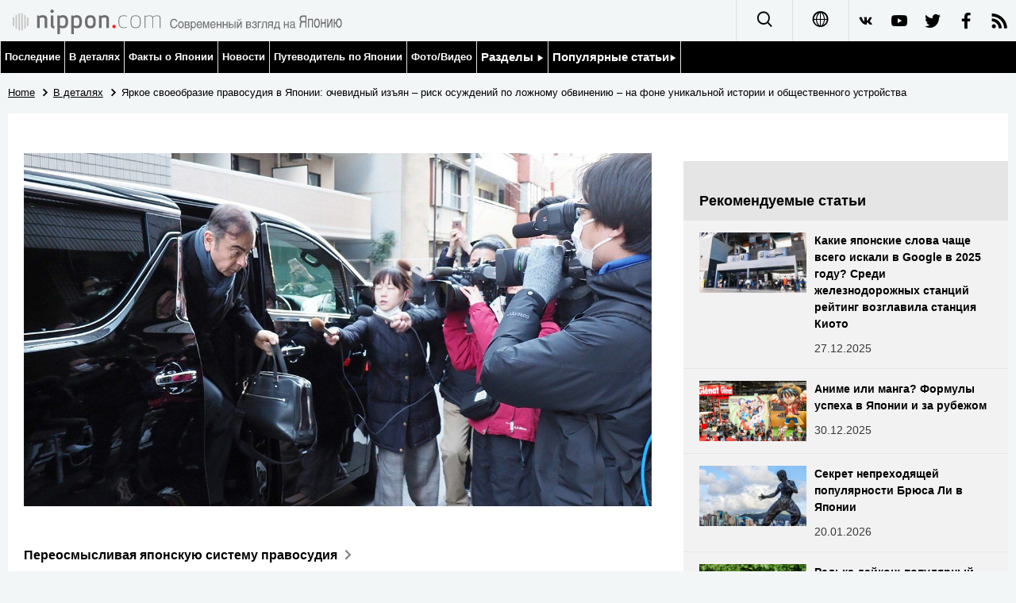

--- FILE ---
content_type: text/html; charset=UTF-8
request_url: https://www.nippon.com/ru/in-depth/a06801/
body_size: 14326
content:
<!DOCTYPE html>
<html lang="ru">
  <head>
	<meta charset="utf-8">
	<!--[if IE]><meta http-equiv="X-UA-Compatible" content="IE=edge"><![endif]-->
   <meta name="viewport" content="width=device-width, initial-scale=1">
	<title>Яркое своеобразие правосудия в Японии: очевидный изъян – риск осуждений по ложному обвинению – на фоне уникальной истории и общественного устройства | Nippon.com</title>
	<meta name="cXenseParse:pageclass" content="article"/>
<meta name="cXenseParse:recs:recommendable" content="true"/>
<meta name="cXenseParse:ncf-pick" content="true"/>
<meta name="cXenseParse:ncf-pubyear" content="2020"/>
<meta name="cXenseParse:ncf-pubmonth" content="202006"/>
<meta name="cXenseParse:ncf-pubday" content="20200602"/>
<meta property="article:published_time" content="2020-06-02T09:25:00+0900"/>
<meta property="article:modified_time" content="2026-01-17T20:18:00+0900"/>
<meta name="cXenseParse:author" content="Каваи Микио"/>
<meta name="cXenseParse:ncf-articleid" content="0106801"/>
<meta name="cXenseParse:recs:articleid" content="0106801"/>
<meta name="cXenseParse:articleid" content="0106801"/>
<meta name="cXenseParse:ncf-category" content="В деталях"/>
<meta name="cXenseParse:ncf-tag" content="Общество"/>
<meta name="cXenseParse:ncf-category" content="Общество"/>
<meta name="cXenseParse:ncf-series" content="Переосмысливая японскую систему правосудия"/>
<meta name="cXenseParse:ncf-thumbnail" content="https://www.nippon.com/ru/in-depth/a06801/thumb/thumb_1.jpg?20260117201800"/>
<meta name="cXenseParse:ncf-tag" content="судебная система"/>
<meta name="cXenseParse:ncf-articletype" content="オリジナル"/>
<meta name="description" content="Японская система уголовного правосудия оказалась в центре внимания всего мира в свете дела Карлоса Гона. Для того, чтобы проследить, что послужило фоном для возникновения ее своеобразия, не обойтись без обращения к особенностям японского общества и образу мышления, возникшим еще до наступления нового времени."/>
<meta name="keywords" content="судебная система"/>
<meta property="og:url" content="https://www.nippon.com/ru/in-depth/a06801/"/>
<meta property="og:type" content="article"/>
<meta property="og:title" content="Яркое своеобразие правосудия в Японии: очевидный изъян – риск осуждений по ложному обвинению – на фоне уникальной истории и общественного устройства"/>
<meta property="og:description" content="Японская система уголовного правосудия оказалась в центре внимания всего мира в свете дела Карлоса Гона. Для того, чтобы проследить, что послужило фоном для возникновения ее своеобразия, не обойтись без обращения к особенностям японского общества и образу мышления, возникшим еще до наступления нового времени."/>
<meta property="og:image" content="https://www.nippon.com/ru/ncommon/contents/in-depth/204787/204787.jpg"/>
<meta property="og:site_name" content="nippon.com"/>
<meta name="twitter:card" content="summary_large_image"/>
<meta name="twitter:site" content="@nippon_ru"/>
<meta name="twitter:url" content="https://www.nippon.com/ru/in-depth/a06801/"/>
<meta name="twitter:title" content="Яркое своеобразие правосудия в Японии: очевидный изъян – риск осуждений по ложному обвинению – на фоне уникальной истории и общественного устройства"/>
<meta property="twitter:description" content="Японская система уголовного правосудия оказалась в центре внимания всего мира в свете дела Карлоса Гона. Для того, чтобы проследить, что послужило фоном для возникновения ее своеобразия, не обойтись без обращения к особенностям японского общества и образу мышления, возникшим еще до наступления нового времени."/>

	<meta http-equiv="Content-Security-Policy" content="upgrade-insecure-requests" />
	<link rel="shortcut icon" href="../../ncommon/images/favicon.ico" type="image/x-icon" />
	<link rel="icon" sizes="180x180" href="../../ncommon/images/apple-touch-icon.png">
	<link rel="apple-touch-icon" href="../../ncommon/images/apple-touch-icon.png" />
	<link rel="apple-touch-icon" sizes="57x57" href="../../ncommon/images/apple-touch-icon-57x57.png" />
	<link rel="apple-touch-icon" sizes="72x72" href="../../ncommon/images/apple-touch-icon-72x72.png" />
	<link rel="apple-touch-icon" sizes="76x76" href="../../ncommon/images/apple-touch-icon-76x76.png" />
	<link rel="apple-touch-icon" sizes="114x114" href="../../ncommon/images/apple-touch-icon-114x114.png" />
	<link rel="apple-touch-icon" sizes="120x120" href="../../ncommon/images/apple-touch-icon-120x120.png" />
	<link rel="apple-touch-icon" sizes="144x144" href="../../ncommon/images/apple-touch-icon-144x144.png" />
	<link rel="apple-touch-icon" sizes="152x152" href="../../ncommon/images/apple-touch-icon-152x152.png" />
	<link rel="apple-touch-icon" sizes="180x180" href="../../ncommon/images/apple-touch-icon-180x180.png" />

		<link href="https://fonts.googleapis.com/css?family=Montserrat" rel="stylesheet">
			<link href="https://fonts.googleapis.com/css?family=Merriweather+Sans" rel="stylesheet">
    <link href="https://fonts.googleapis.com/css?family=Montserrat:300,400,600,700" rel="stylesheet">

	<link rel="canonical" href="https://www.nippon.com/ru/in-depth/a06801/" />
		<link rel="stylesheet" href="../../ncommon/css/common.css?20260117" media="" />

	   	 <link rel="stylesheet" href="../../../custom/inpage.css?20260117" media="" />
	
	<link rel="stylesheet" href="../../ncommon/js/plugin/fancybox-2.1.7/jquery.fancybox.css" media="" />
	<script>
	  var authorJson = '[{"authorId":"78","authorRank":"","nameSite":"Каваи Микио","imgUrl":"\/ru\/ncommon\/columnist\/img\/01_78.jpg","rank":"","authorJsonUrl":"\/ru\/ncommon\/columnist\/01_78.json"}]';
	  var seriesId = '1750';
	  var seriesUrl = '/ru/series/a068/';
	  var articleId = 'a06801';
	  var addthisUrl = "https://www.nippon.com/ru/in-depth/a06801/";
	</script>

	<script src="../../ncommon/conf/settings.js?20260117"></script>
	<script src="../../ncommon/js/lib/base.js?20260117"></script>
	<script src="../../ncommon/js/lib/utility.js?20260117"></script>
	<script src="../../ncommon/js/liberal.js?20260117" ></script>

	
  </head>

  <body  class="id-detail ">

	<a name="page_top" id="page_top"></a>
	<header id="global-header">
	</header>
	<script src="../../ncommon/js/header.js?20260117" async></script>
	<main>
	<div class="u-bg">

	<ul class="u-pan usp-none">
		<li class="u-pan_li" ><a href="/ru/" class="u-pan_a" ><span >Home</span></a></li>
		<li class="u-pan_li i-arrowr" ><a href="/ru/in-depth/" class="u-pan_a" ><span itemprop="title">В деталях</span></a></li>
		<li class="u-pan_li i-arrowr">Яркое своеобразие правосудия в Японии: очевидный изъян – риск осуждений по ложному обвинению – на фоне уникальной истории и общественного устройства</li>
	</ul>

	<article class="c-main c-main1">
	<div class="c-mainin">
	<div class="gpc">
		<div class=" gpc-c_l">
 			 			  <div class="c-content">
 			     				 <img class="c-detailmv" src="/ru/ncommon/contents/in-depth/204787/204787.jpg">
 			                  </div>
 			 			<div class="c-content">

 								<p class="c-series">
						</span></span><a href="/ru/series/a068/">Переосмысливая японскую систему правосудия<span class="i-arrowr usp-none"></span></a>
				</p>
				
				 <h1 class="c-h1">Яркое своеобразие правосудия в Японии: очевидный изъян – риск осуждений по ложному обвинению – на фоне уникальной истории и общественного устройства</h1>


				
													<a class="c-cate c-cate0" href="/ru/articlelist.html?f=ncf-category&s=%D0%9E%D0%B1%D1%89%D0%B5%D1%81%D1%82%D0%B2%D0%BE">Общество</a>
												
				<time class="c-date" >02.06.2020</time>

				<p class="c-author" id="kiji-author">
				</p>
				<!-- leading -->
								<div class="c-read">
				Японская система уголовного правосудия оказалась в центре внимания всего мира в свете дела Карлоса Гона. Для того, чтобы проследить, что послужило фоном для возникновения ее своеобразия, не обойтись без обращения к особенностям японского общества и образу мышления, возникшим еще до наступления нового времени.
				</div>
				

				
				<!--  addthis -->
				<div name="addthis_tools"></div>

				<div class="c-lang">
					<div class="c-lang_icon"><span class="i-earth"></span></div>
						<div class="c-lang_link"><span id="others-lang"></span>
							<input class="c-lang_check" type="checkbox" id="langlink" checked>
							<ul class="c-lang_open">
								<li class="other-language-link-en">English</li>
								<li class="other-language-link-ja">日本語</li>
								<li class="other-language-link-cn">简体字</li>
								<li class="other-language-link-hk">繁體字</li>
								<li class="other-language-link-fr">Français</li>
								<li class="other-language-link-es">Español</li>
								<li class="other-language-link-ar">العربية </li>
								<li class="other-language-link-ru">Русский</li>
							</ul>
						<!--</label>-->
					</div>
				</div><!--c-lang-->

  				<div class="editArea">
  				 <p>Задержание и&nbsp;расследование деятельности бывшего председателя совета директоров автомобилестроительной компании Nissan Карлоса Гона, широко освещавшиеся в&nbsp;масс-медиа по&nbsp;всему миру, вызвали повышенное внимание к&nbsp;особенностям уголовно-процессуальной системы Японии. Многих, несомненно, удивило то, что именуют &laquo;заложническим правосудием&raquo; &ndash; следующие один за&nbsp;другим аресты, которые оборачиваются продолжительным пребыванием под&nbsp;стражей, череда долгих допросов и&nbsp;удерживание под&nbsp;стражей до&nbsp;получения признательных показаний.</p>
<p>В&nbsp;особенности это относилось к&nbsp;жестким ограничениям деятельности после выпуска под&nbsp;залог: пусть в&nbsp;конечном счете бегство господина Гона за&nbsp;рубеж послужило доказательством того, что ограничения были оправданны, сути дела это не&nbsp;меняет. Впрочем, давайте оставим толкования законов юристам. Как ученый-криминалист ограничусь лишь тем, что отправной точкой в&nbsp;деле Гона послужили колоссальные персональные убытки, которые господин Гон понес в&nbsp;результате финансового шока, спровоцированного крахом банка Lehman Brothers, а его действия являются классическим поведением преступника. В&nbsp;этой статье мне хотелось бы описать скорее общие особенности японского правосудия и рассмотреть возможность преодоления его проблем.</p>
<h2>Японский суд &ndash; &laquo;место, где просят прощения&raquo;</h2>
<p>При&nbsp;всем сказанном выше позвольте прежде всего выделить в&nbsp;деле Гона наиболее важные моменты, на&nbsp;которые необходимо обратить внимание. Особый следственный отдел Токийской прокуратуры 19&nbsp;ноября 2018&nbsp;года арестовал господина Гона по&nbsp;подозрению в&nbsp;нарушении Закона о&nbsp;финансовых сделках &ndash; занижении величины своего вознаграждения, задекларированной в&nbsp;Отчете о&nbsp;ценных бумагах, а&nbsp;судебное преследование было возбуждено 10&nbsp;декабря.</p>
<p>В&nbsp;японской системе дознания в&nbsp;соответствии с&nbsp;Уголовным правом установлен следующий порядок действий. После произведенного полицией ареста в&nbsp;течение 48&nbsp;часов дело направляется прокурору, который в&nbsp;течение 24&nbsp;часов должен потребовать возбудить уголовное дело и запросить о&nbsp;содержании под стражей. В&nbsp;случае, если судья утверждает запрос о&nbsp;содержании под&nbsp;стражей, длительность содержания составляет 10&nbsp;дней; допускается продление срока содержания под&nbsp;стражей еще на&nbsp;10&nbsp;дней. Таким образом предельный срок содержания под&nbsp;арестом составляет в&nbsp;общей сложности 23&nbsp;дня. В&nbsp;сравнении с&nbsp;другими странами, где он варьируется от 16 до&nbsp;30 дней, это вполне стандартная мера.</p>
<p>Проблема состоит в&nbsp;том, что с&nbsp;приближением 23-дневного предела содержание под&nbsp;стражей продлевается посредством следующего ареста. В&nbsp;самых тяжелых случаях фактически одно дело рассматривается как несколько, и&nbsp;аресты повторяются по&nbsp;нескольку раз. Именно таким стало и&nbsp;дело Гона, которого арестовывали в&nbsp;общей сложности четырежды. К&nbsp;тому&nbsp;же, хотя в&nbsp;последнее время и&nbsp;наметилось смягчение, зачастую содержание под&nbsp;стражей сопровождается ежедневным получением показаний в течение долгого времени.</p>
<p>В случае Карлоса Гона эта система не применялась, но нередко допрашивали по три часа. Система не&nbsp;предусматривает право на&nbsp;присутствие адвоката при&nbsp;получении показаний. Для&nbsp;демократического государства это, пожалуй, диковинно. Но самая большая проблема, превосходящая все прочие, состоит в&nbsp;том, что доля обвинительных приговоров среди вердиктов судов первой инстанции по&nbsp;уголовным делам превышает 99,9%.</p>
<p>На&nbsp;рядовых уголовных процессах в&nbsp;Японии обвиняемый полностью признает свою вину в&nbsp;70% случаев. Процесс начинается с&nbsp;заявления стороны обвинения, в котором перечисляются деяния, вменяемые в&nbsp;вину&nbsp;подсудимому, после чего защите дается возможность привести свои возражения. Однако в&nbsp;этих 70% случаев защита полностью признает утверждения обвинения, после чего начинает выдвигать свидетелей, которые подтверждают, что после произошедшего <a href="https://www.nippon.com/ru/behind/fnn20180706002/">обвиняемый раскаялся</a> и способен исправиться без&nbsp;вынесения сурового наказания. Защита ставит целью добиться вынесения обвинительного приговора с&nbsp;отсрочкой исполнения наказания.</p>
<p>В&nbsp;остальных 30% случаев, даже когда факты оспариваются, защита настаивает, к&nbsp;примеру, что обвиняемый определенно совершил убийство, но сделал это не&nbsp;намеренно, а&nbsp;нанес телесные повреждения, которые повлекли смерть. Доля случаев, когда адвокат в&nbsp;Японии настаивает на&nbsp;невиновности обвиняемого, не&nbsp;составит и&nbsp;нескольких процентов. Такое положение дел в&nbsp;суде, на&nbsp;взгляд американца или европейца, и судом не&nbsp;назовешь. Суд выступает местом, где обвиняемый не&nbsp;отстаивает свою невиновность, а&nbsp;стремится облегчить наказание демонстрацией своего раскаяния, иначе говоря, вымаливает прощение.</p>
<p>То, что фактически суд выносит обвинительные приговоры в&nbsp;99,9% случаев, послужило наиболее убедительным аргументом и в&nbsp;протестах со&nbsp;стороны Гона. При&nbsp;всем при том, будь он признан виновным, он определенно получил&nbsp;бы условный приговор с&nbsp;отсрочкой исполнения, поэтому бегство за&nbsp;границу следует рассматривать и с&nbsp;точки зрения стремления избежать последующих гражданских исков.</p>
<h2>Суд западного образца, работающий &laquo;по-японски&raquo;</h2>
<p>В&nbsp;целях общего рассмотрения системы уголовного правосудия Японии необходимо сделать небольшой экскурс в&nbsp;историю. Хотя начало контактов Японии с&nbsp;Западом восходит к&nbsp;эпохе Великих географических открытий, наиболее важным является период <a href="https://www.nippon.com/ru/features/c01802/">с&nbsp;1853&nbsp;года &ndash; с&nbsp;появления у&nbsp;берегов страны эскадры коммодора Мэтью Перри</a>. Благодаря <a href="https://www.nippon.com/ru/views/b06902/">Реставрации Мэйдзи</a> Япония вырвалась из&nbsp;феодализма и&nbsp;вступила в&nbsp;новейшую историю. <a href="https://www.nippon.com/ru/japan-topics/b06904/?cx_recs_click=true">Модернизацию</a> того времени часто рассматривают <a href="https://www.nippon.com/ru/column/g00276/">как вестернизацию страны</a>.</p>
<p>В&nbsp;начальный период Реставрации Мэйдзи Япония впервые учредила такие общественные институты как высший выборный законодательный орган, а&nbsp;также суд, и&nbsp;переняла западные законы. Если вдаваться в&nbsp;детали, то страна составила национальный гражданский кодекс, воспользовавшись переводом Гражданского кодекса Франции, и наняла таких деятелей, как Гюстав Буссонад, для создания юридической системы. Впоследствии усилилась группировка тех, кто стажировался в&nbsp;Германии, и уголовное право создавалось уже по&nbsp;немецкому образцу. После Второй мировой войны штаб-квартира <a href="https://www.nippon.com/ru/column/g00303/">союзнических оккупационных сил</a> ограничилась тем, что <a href="https://www.nippon.com/ru/column/g00269/">переписала Конституцию</a>, и&nbsp;уже в&nbsp;этом виде система сохранилась до&nbsp;нашего времени. Соответственно, внешне страна имеет систему уголовного правосудия, близкую к&nbsp;романо-германской (континентальной) правовой семье. Японский колорит проявляется в&nbsp;том, как эта система функционирует. Высокий процент обвинительных приговоров &ndash; ядро этого своеобразия.</p>
<p>Помимо юридической системы, заимствованной у&nbsp;Запада, в&nbsp;Японии, конечно, издревле существовали собственные механизмы борьбы с&nbsp;преступностью и&nbsp;ведения следствия. Необходимо также отметить, что в&nbsp;<a href="https://www.nippon.com/ru/views/b02305/">период Эдо</a> &ndash; непосредственно перед вступлением в&nbsp;новейшую историю &ndash; численность населения города Эдо (нынешнего Токио) уже превышала 1&nbsp;млн человек. Проблема обеспечения общественной безопасности в&nbsp;столице была важной задачей правителей. При&nbsp;этом любопытно то, что именно в&nbsp;период Эдо одноименный город удалось сделать местом, исключительно благополучным в&nbsp;плане общественной безопасности. В&nbsp;Японии и в&nbsp;наши дни уровень преступности на&nbsp;порядок ниже, чем у прочих, а&nbsp;численность содержащихся в&nbsp;тюрьмах страны заключенных не&nbsp;превышает нескольких десятков тысяч, будучи крайне низкой относительно численности ее населения.</p>
<h2>Миф о неизбежной поимке всех преступников</h2>
<p>Особенность уголовной политики Японии состоит в&nbsp;первую очередь в&nbsp;обеспечении высокого процента поимки преступников. По&nbsp;официальной статистике сейчас происходит его снижение, однако оно обусловлено не&nbsp;более чем причислением к&nbsp;числу нераскрытых дел так называемых &laquo;прочих преступлений&raquo;. Рядовые японцы и по сей день по&nbsp;традиции верят в то, что в&nbsp;принципе власти ловят всех преступников, а&nbsp;полиция тоже до&nbsp;сих пор стремилась поддерживать их в&nbsp;этой вере. В&nbsp;послевоенное время уровень поимки преступников по&nbsp;перечню тяжких преступлений Национального полицейского управления в&nbsp;первой сотне составил сто из ста. Поскольку впоследствии даже среди дел особой важности, которые Национальное полицейское управление ведет в&nbsp;общенациональном масштабе, имели место два случая, не&nbsp;завершенные к&nbsp;установленному сроку давности, общество начало понимать, что незавершенные дела все-таки существуют.</p>
<p>После поимки преступившего закон ситуация по&nbsp;возможности не&nbsp;доводится до&nbsp;реального отбывания наказания. Лишь менее двух процентов направляемых в&nbsp;прокуратуру дел заканчиваются реальным исполнением наказания. Для&nbsp;подавляющего большинства совершивших преступление ввиду раскаяния все заканчивается прекращением делопроизводства или рассмотрением по&nbsp;упрощенной процедуре и&nbsp;обходится наказанием в&nbsp;виде штрафа без&nbsp;лишения свободы. Это позволяет избежать огласки и, соответственно, санкций со&nbsp;стороны социума. А тех, кто все-таки попал в&nbsp;тюрьму, стараются выпустить оттуда по&nbsp;возможности скорее. В&nbsp;культуре сложился шаблон: заставить признать вину, раскаяться и&nbsp;просить прощения. При этом отнюдь не&nbsp;следует считать, что в&nbsp;Японии крайне мягкие уголовные наказания. Разумеется, имеются и&nbsp;преступники, отнюдь не&nbsp;выказывающие раскаяния, и&nbsp;для них уголовные кары исключительно суровы. Символом тому <a href="https://www.nippon.com/ru/features/h00239/">служит наличие смертной казни.</a> Ввиду этого население страны не&nbsp;осознает, что в&nbsp;подавляющем большинстве случаев наказание за&nbsp;уголовные преступления в&nbsp;Японии мягкое.</p>
<h2>Отменная безопасность зиждется на&nbsp;уникальности японского общества</h2>
<p>В&nbsp;Японии заботу о&nbsp;тех, кому вынесен приговор с&nbsp;отсрочкой наказания, а также о&nbsp;лицах, освободившихся из&nbsp;заключения, берут на&nbsp;себя, главным образом, частные волонтеры. Такие защитники и помощники по сути являются государственными служащими, которых набирают по собеседованию, но они работают практически без вознаграждения и являются чатсью сети, которая связывает известных людей региона. На деле это функционирует очень эффективно. Если обратиться к&nbsp;статистике, то процент молодежи, впервые совершающей преступление, в&nbsp;Японии отнюдь не&nbsp;ниже в&nbsp;сравнении с&nbsp;другими странами, между тем как процент реабилитации (доля тех, кто впоследствии больше не&nbsp;оказывается в&nbsp;руках правосудия) достигает 90%. Японское общество, пусть это и&nbsp;расходится с&nbsp;представлениями населения, успешно добивается благоприятных показателей безопасности, обходясь без&nbsp;усиления контроля.</p>
<p>Японский уголовный суд в глазах американца или европейца может показаться чем-то настолько извращенным, что его и&nbsp;судом не&nbsp;назовешь. С другой стороны, именно такая уголовная политика оказывается более успешна по&nbsp;сравнению с&nbsp;передовыми странами Запада, и скорее выглядело бы противоестественным, стань Япония действовать с&nbsp;оглядкой на&nbsp;США и&nbsp;Европу. И как бы ни&nbsp;было замечательно, если бы преимущества японской уголовной политики получили широкую известность и&nbsp;вошли в&nbsp;обиход по&nbsp;всему миру, это пока не&nbsp;представляется возможным по целому ряду самых разных причин.</p>
<ul>
<li>Отсутствие желания разрушать искусно выстроенные и&nbsp;результативно работающие механизмы. И&nbsp;полиция, и&nbsp;прокуратура, и&nbsp;пенитенциарные заведения весьма скрытны, и&nbsp;данных, которые можно исследовать, от&nbsp;них не добьешься.</li>
<li>Когда случаются <a href="https://www.nippon.com/ru/images/i00012/">большие стихийные и другие бедствия</a>, общественный порядок, вопреки ожиданиям, становится еще лучше. Это со всей очевидностью свидетельствует: безопасностью Япония обязана не полиции.</li>
<li>Как бы мы к этому ни относились, но <a href="https://www.nippon.com/ru/currents/d00205/">во время крупных стихийных бедствий в&nbsp;числе прочих на&nbsp;защиту населения становится и&nbsp;организованная преступность-якудза</a>, что тоже играет свою роль в&nbsp;обеспечении общественной безопасности. Говорить об этом &ndash; табу, и&nbsp;служить примером для других стран это не может.</li>
<li>Тех, кто на&nbsp;добровольных началах отдает силы реабилитации преступивших закон, наряду со&nbsp;служащими тюрем, удостаивает аудиенции и благодарности <a href="https://www.nippon.com/ru/search.html?s=%D0%B8%D0%BC%D0%BF%D0%B5%D1%80%D0%B0%D1%82%D0%BE%D1%80">император</a>. Между тем в послевоенной Японии о таком вкладе императора говорить не принято, и о нём мало кому известно.</li>
<li>В&nbsp;Японии относительно низок уровень межрасовых и&nbsp;межконфессиональных противостояний, а&nbsp;между полицейскими и&nbsp;подозреваемыми в&nbsp;сравнении с&nbsp;другими странами складываются относительно близкие отношения. Частое общение между полицейскими и подозреваемыми, а также работниками тюрем и заключенными в&nbsp;какой-то мере способствуют реабилитации преступников. Однако и&nbsp;эту особенность вряд ли возможно подвергнуть количественному анализу.</li>
</ul>
<p>Как уже отмечалось, отличная общественная безопасность в&nbsp;Японии &ndash; это вопрос характерных свойств японского общества, и&nbsp;скопировать этот успех представляется затруднительным.</p>
<h2>Обращение с преступниками: снова укрытый от&nbsp;взглядов &laquo;самобытный подход&raquo;</h2>
<p>Если рассмотреть, как в&nbsp;Японии относятся к&nbsp;преступнику, опираясь скорее на&nbsp;гуманитарную, нежели социологическую точку зрения, то поводов для&nbsp;удивления окажется еще больше. В&nbsp;своей работе &laquo;Хризантема и меч&raquo; культурный антрополог Рут Бенедикт дала Японии низкую оценку, отметив, что в&nbsp;Японии отсутствует традиция бичевания грехов, а&nbsp;вместо этого сложилась культура стыда, в которой именно это чувство удерживает преступника от&nbsp;преступления. Есть и&nbsp;много исследований, где, напротив, культура стыда расценивается более позитивно, таких, как работа Сакуты Кэйити &laquo;Переосмысление культуры стыда&raquo; и&nbsp;др. Особенно убедительны утверждения о&nbsp;том, что преступление в&nbsp;Японии считается грязью &ndash; скверной, от&nbsp;которой необходимо очищаться.</p>
<p>В&nbsp;религии бытует идея, представленная, в&nbsp;частности, буддийским монахом Синраном, согласно которой спастись может даже самый большой злодей. Конечно, выставлять ситуацию таким образом &ndash; слишком большое упрощение, и тем&nbsp;не&nbsp;менее, факт состоит в&nbsp;том, что в&nbsp;основном современные работники тюрем являются последователями течения Дзёдо Синсю Хонгандзи, основателем которой является Синран. Если же смотреть с&nbsp;точки зрения исторической науки, то преступнику древности, лишенному социального статуса, доверялась охрана усыпальницы императора. Вообще же проблема настолько обширна, что её не охватить, и убедительных исследований, поясняющих эффективность японской системы общественной безопасности, практически, к сожалению, нет.</p>
<h2>Самый большой изъян &ndash; риск ложных обвинений</h2>
<p>Подводя итог, при&nbsp;рассмотрении реального положения дел нельзя не&nbsp;признать, что уголовное правосудие в&nbsp;Японии &ndash; это механизм, позволяющий уверенно ловить, принуждать к&nbsp;раскаянию и&nbsp;социально реабилитировать раскаявшегося преступника. Если исходить из&nbsp;вынесения наказания соответственно тяжести содеянного и&nbsp;профилактики преступности, то&nbsp;отсутствие права на&nbsp;присутствия адвоката при&nbsp;получении показаний объяснению не&nbsp;поддается.</p>
<p>В&nbsp;то время как достоинства традиционного японского подхода трудно объяснимы, его недостатки вполне ясны. К&nbsp;невиновному подозреваемому относятся как к&nbsp;нераскаявшемуся преступнику, что порождает риск вынесения сурового приговора.</p>
<p>Предполагается, что поскольку в&nbsp;японском обществе крайне мало приватности, вероятность того, что подозрение падёт на невиновного, в&nbsp;Японии низка; число ложных обвинений тоже невелико. Даже те адвокаты, которых считают наиболее активными правозащитниками, согласны, что свыше 90% обвиняемых бесспорно являются настоящими преступниками. По&nbsp;моим оценкам, по&nbsp;ложному обвинению осуждается примерно один из пятисот из всех приговоренных к отбыванию наказания. Но есть случаи, когда невиновный в&nbsp;преступлении человек подвергается смертной казни. Исключительную известность получили так называемые &laquo;четыре больших дела со смертным приговором, вынесенным по ложному обвинению&raquo;. Имеется случай, когда человек, приговоренный к&nbsp;смертной казни, тридцать лет спустя, в&nbsp;1980-х годах, был признан невиновным при повторном рассмотрении дела, едва выжив, и получил компенсацию за уголовное преследование.</p>
<p>Таким образом, использование исторически западной системы уголовного правосудия позволило исправить традиционный изъян японских методов борьбы с&nbsp;преступностью. Причем людям это объяснили введением правильной, западной системы и&nbsp;образа мышления. Объяснять таким образом очень просто. Из-за этого даже многие интеллектуалы разделяют образ Японии как отстающей страны. Впрочем, это, пожалуй, к&nbsp;лучшему, если думать только о&nbsp;том, как изменить в&nbsp;лучшую сторону японское общество.</p>
<p>Если признать, что невозможна как полная вестернизация японского общества, так и&nbsp;движение в&nbsp;противоположном направлении западного, то не&nbsp;остается иного пути, кроме как заняться исправлением изъянов как того, так и другого. Исследования, которые выявляют и&nbsp;знакомят с&nbsp;преимуществами японской традиционной уголовной политики, пусть и не&nbsp;слишком многочисленные, но все же ведутся зарубежными специалистами. Им свойственно обращать внимание на&nbsp;то, что в&nbsp;нашем обществе кто-то занимается поддержкой социально неприспособленных лиц, составляющих потенциальный резерв преступности.</p>
<p>Пусть данная работа и не&nbsp;выдержана в&nbsp;стиле научной статьи, в&nbsp;завершение позвольте сослаться на&nbsp;публикации на&nbsp;английском языке. Даниел Фут, в&nbsp;прошлом профессор Токийского университета: Foote, Daniel H. (1992) "The Benovolent Paternalism of Japanese Criminal Justice", in Calfornia Law Review, Vol.80, pp. 317-390. Рекомендую также ознакомиться с&nbsp;работами профессора Гавайского университета Дэвида Джонсона (David Johnson), содержащими критику со&nbsp;стороны специалиста, который хорошо разобрался в&nbsp;действительном положении вещей.</p>
<p>Остается только выразить надежду, что исследования японского уголовного правосудия будут продолжены и&nbsp;окажутся полезны остальному миру.</p>
<p>Фотография к&nbsp;заголовку: Бывший председатель совета директоров автомобилестроительной компании Nissan обвиняемый Карлос Гон (слева) во время посещения адвокатской конторы, 14&nbsp;марта 2019&nbsp;г., Токио, район Тиёда (&copy; Jiji Press)</p>
<h3>Статьи по теме</h3>
<ul>
<li><a href="https://www.nippon.com/ru/features/h00068/">Насколько &laquo;безопасна&raquo; Япония всравнении с&nbsp;другими странами?</a></li>
<li><a href="https://www.nippon.com/ru/currents/d00285/">Смертная казнь в Японии (1): то, о чём не говорят вслух</a></li>
<li><a href="https://www.nippon.com/ru/news/yjj2019061000726/">В Японии создают группу для изучения новых способов управления тюрьмами и социальной реабилитации заключённых</a></li>
<li><a href="https://www.nippon.com/ru/features/c05404/">Удаётся ли возвращать людей к честной жизни? Состояние и проблемы японских тюрем</a></li>
<li><a href="https://www.nippon.com/ru/behind/l10348/">Япония рассматривает возможность размещения освободившихся заключенных в государственном жилье</a></li>
<li><a href="https://www.nippon.com/ru/behind/l10672/">В Японии обсуждают систему реабилитации нарушителей законов о наркотических веществах вне тюрем</a></li>
<li><a href="https://www.nippon.com/ru/features/c05401/">Виновны 99,9% обвиняемых: выполняютли свои роли судьи, прокуроры и&nbsp;адвокаты?</a></li>
<li><a href="https://www.nippon.com/ru/features/c05403/">Размышления о&laquo;заложническом праве&raquo;, ложных обвинениях, повторном рассмотрении дел и&nbsp;системе смертной казни</a></li>
<li><a href="https://www.nippon.com/ru/features/c05402/">Как расценивать процессы сучастием общественных судей, &laquo;визуализацию&raquo; следствия и&nbsp;сделки с&nbsp;правосудием?</a></li>
<li><a href="https://www.nippon.com/ru/features/c05405/">Полномасштабная &laquo;визуализация следствия&raquo;: ещё есть время кое-что переосмыслить</a></li>
<li><a href="https://www.nippon.com/ru/news/yjj2020033000724/">Окончательно утверждён смертный приговор совершившему массовое убийство в Сагамихара преступнику</a></li>
<li><a href="https://www.nippon.com/ru/currents/d00425/?cx_recs_click=true">Казнь 13 членов секты &laquo;Аум синрикё&raquo;: утрачен ключ к пониманию трагедии 1995 года</a></li>
<li><a href="https://www.nippon.com/ru/news/yjj2020052100251/?cx_recs_click=true" style="letter-spacing: -0.001em;">В США арестовали двух человек по подозрению в помощи в побеге Карлоса Гона из Японии в Ливан</a></li>
<li><a href="https://www.nippon.com/ru/news/fnn20200120001/?cx_recs_click=true" style="letter-spacing: -0.001em; &ldquo;&gt;дело карлоса гона: преступление и наказание в Японии в центре международного внимания. Каким должно быть правосудие?&lt;/a&gt;&lt;/li&gt;&lt;li&gt;&lt;a href=;" https:="" www="" nippon="" com="" ru="" news="" yjj2020010900096="">Правительство Японии прохладно отреагировало на пресс-конференцию Карлоса Гона</a></li>
<li><a href="https://www.nippon.com/ru/news/yjj2020010801352/">Бежавший из Японии Карлос Гон на пресс-конференции заявил о своей невиновности и подверг критике судебную систему Японии</a></li>
<li><a href="https://www.nippon.com/ru/news/yjj2020010601150/">Карлос Гон будет говорить на пресс-конференции об ущемлении прав человека в Японии</a></li>
<li><a href="https://www.nippon.com/ru/behind/yjj2019011500982/">Жена Карлоса Гона выступила с критикой японской судебной системы &laquo;заложнического уголовного права&raquo;</a></li>
<li><a href="https://www.nippon.com/ru/behind/yjj2018112700849/">Министр экономики Японии: правительство не должно вмешиваться в дела Nissan</a></li>
<li><a href="https://www.nippon.com/ru/behind/yjj2018112600852/">Карлос Гон содержится в одиночной камере Токийской тюрьмы</a></li>
</ul>
  				</div><!--editArea-->

				<p class="c-more c-more-nexpage" id="next-page-nav"></p>
				<div class="paging">
					<ul class="paging__list" id="paging-list">
					</ul>
				</div>
				   				<section class="c-detailkeyward">
  					<h2 class="is-ttl"><span></span></h2>
					<p class="c-keywords">
												 <a href="">судебная система</a>
					 						</p>
  				</section><!--detailkeyward-->
				
				<div name="addthis_tools"></div>

  				<div id="detailauthor">

  				</div><!--detailauthor-->


  				<section class="c-cas">
  					<h2 class="cpc-casttl csp-casttl" id="detail_under_series_title"></h2>
  					<div id="detail_under_series"></div>
  					<p class="c-more" id="series_more"><a href=""></a></p>
  				</section>

  				<section class="c-cas c-detail_under"><!--cas 関連するコンテンツ-->
  					<h2 class="cpc-casttl csp-casttl" id="detail_under_relation_title"></h2>
					<ul class="gpc gpc-g30 gpc-3n" id="detail_under_relation"></ul>
  				</section><!--cas 関連するコンテンツ-->

  			</div><!--c-content-->
	   </div><!--gpc-c_l-->

	   <aside class="gpc-c_r">
	    			<h2 class="cpc-catelogo">
				<span class="is-1"></span><span class="is-2"></span>
			</h2>
	    


			<section class="c-aside csp-bb">
				<p class="cpc-asidettl csp-casttl ctb-asidepd" id="detail_aside_recommend_title"></p>
				<div class="cpc-asidediv" id="detail_aside_recommend">

			 	</div><!-cpc-asidediv-->
			</section><!--おすすめ-->


			<!--人気コンテンツ-->
			<section class="c-aside csp-bb">
                <h2 class="cpc-asidettl csp-casttl ctb-asidepd ranking-title" id="popular_news_title"></h2>
                <ul class="swiper-wrapper ranking-ul">
                    <li class="ranking-tab ranking-tab-active" id="popular_news_tab"><h2></h2></li>
                    <li class="ranking-tab" id="popular_sns_tab"><h2></h2></li>
                    <li class="ranking-tab" id="popular_time_tab"><h2></h2></li>
                </ul>
                <div class="cpc-asidediv" id="popular_news"></div>
                <div class="cpc-asidediv ranking-tab-hidden" id="popular_sns"></div>
                <div class="cpc-asidediv ranking-tab-hidden" id="popular_time"></div>

				<p class="upc-none c-more"><span onclick="$('.c-ninki_after').show('fast');$(this).parent().hide('fast');" id="popular_news_more"><span id="popular-more"></span><span class="i-plus2"></span></span></p>
			</section><!--人気-->

			<!--人気キーワード-->
	   		<section class="c-aside csp-bb">
	   			 <h2 class="cpc-asidettl csp-casttl ctb-asidepd" id="pop-keywords"></h2>
	   			   <div class="cpc-asidediv">
	   				 <div class="cpc-asidediv_in csp-div_in ctb-asidepd">
		   				 <p class="c-keywords" id="pop-keywords-list">
						</p>
			  	 	 </div><!--cpc-asidediv_in-->
				   </div><!--cpc-asidediv-->
			</section><!--人気のキーワード-->
	   </aside><!--gpc-c_r-->
	  </div><!--gpc-->
	  </div><!--c-mainin-->
	</article>

	</div><!--u-bg-->
	</main><!--main-->

	<footer class="c-footer" id="global-footer">

	</footer>
	<script src="../../ncommon/js/plugin/jquery.min.js?20260117"></script>
	<script src="../../ncommon/js/plugin/fancybox-2.1.7/jquery.mousewheel.pack.js"></script>
	<script src="../../ncommon/js/plugin/fancybox-2.1.7/jquery.fancybox.js"></script>
	<script src="../../ncommon/js/recommend/recommend_utility.js?20260117"></script>
	<script src="../../ncommon/js/detail.js?20260117" ></script>
	<script src="../../ncommon/js/footer.js?20260117" ></script>

</body>
</html>


--- FILE ---
content_type: text/javascript;charset=utf-8
request_url: https://id.cxense.com/public/user/id?json=%7B%22identities%22%3A%5B%7B%22type%22%3A%22ckp%22%2C%22id%22%3A%22mkukadx7gq656sox%22%7D%2C%7B%22type%22%3A%22lst%22%2C%22id%22%3A%221387cuh9b69rx3hj0s2zk9je8m%22%7D%2C%7B%22type%22%3A%22cst%22%2C%22id%22%3A%221387cuh9b69rx3hj0s2zk9je8m%22%7D%5D%7D&callback=cXJsonpCB3
body_size: 189
content:
/**/
cXJsonpCB3({"httpStatus":200,"response":{"userId":"cx:3bf7m771uugbgepmoquxlfg6a:1eukobjs9q9jg","newUser":true}})

--- FILE ---
content_type: text/javascript;charset=utf-8
request_url: https://api.cxense.com/public/widget/data?json=%7B%22context%22%3A%7B%22referrer%22%3A%22%22%2C%22autoRefresh%22%3Afalse%2C%22url%22%3A%22https%3A%2F%2Fwww.nippon.com%2Fru%2Fin-depth%2Fa06801%2F%22%2C%22browserTimezone%22%3A%220%22%7D%2C%22widgetId%22%3A%22680046c4d644a2ad1e992d96a019a60f87242f60%22%2C%22user%22%3A%7B%22ids%22%3A%7B%22usi%22%3A%22mkukadx7gq656sox%22%7D%7D%2C%22prnd%22%3A%22mkukadx78bc2p3is%22%7D&media=javascript&sid=1133997414404625072&k=newuser&widgetId=680046c4d644a2ad1e992d96a019a60f87242f60&resizeToContentSize=true&useSecureUrls=true&usi=mkukadx7gq656sox&rnd=220543867&prnd=mkukadx78bc2p3is&tzo=0&callback=cXJsonpCB2
body_size: 7857
content:
/**/
cXJsonpCB2({"httpStatus":200,"response":{"items":[{"dominantimagedimensions":"1280x720","dominantimage":"https://www.nippon.com/ru/ncommon/contents/in-depth/215988/215988.jpg","modifiedtime":"2026-01-19T08:12:46.000Z","ncf-thumbnail":"https://www.nippon.com/ru/in-depth/a06802/thumb/thumb_1.jpg?20260119171246","publishtime":"2020-06-24T00:23:24.000Z","articleid":"0106802","ncf-category":["В деталях","Общество"],"title":"Предел «монополии на справедливость» японской прокуратуры","click_url":"https://api.cxense.com/public/widget/click/[base64]","ncf-tag":["Общество","правосудие","судебная система"],"url":"https://www.nippon.com/ru/in-depth/a06802/"},{"dominantimagedimensions":"710x300","dominantimage":"https://www.nippon.com/ru/ncommon/contents/features/112978/112978.jpg","modifiedtime":"2023-07-02T00:24:14.000Z","ncf-thumbnail":"https://www.nippon.com/ru/features/c05401/thumb/thumb_1.jpg?20230702092414","publishtime":"2018-09-26T00:31:59.000Z","articleid":"0305401","ncf-category":["Общество","Темы"],"title":"Виновны 99,9% обвиняемых: выполняют ли свои роли судьи, прокуроры и адвокаты?","click_url":"https://api.cxense.com/public/widget/click/[base64]","ncf-tag":["Общество","безопасность","полиция","право"],"url":"https://www.nippon.com/ru/features/c05401/"},{"dominantimagedimensions":"1280x720","dominantimage":"https://www.nippon.com/ru/ncommon/contents/japan-data/2623847/2623847.jpg","modifiedtime":"2024-07-09T00:00:12.000Z","ncf-thumbnail":"https://www.nippon.com/ru/japan-data/h02027/thumb/thumb_1.jpg?20240709090012","publishtime":"2024-07-09T00:00:12.000Z","articleid":"h02027","ncf-category":["Общество","Политика","Факты о Японии"],"title":"Япония – крупнейший финансовый донор Международного уголовного суда","click_url":"https://api.cxense.com/public/widget/click/[base64]","ncf-tag":["Общество","Политика","судебная система"],"url":"https://www.nippon.com/ru/japan-data/h02027/"},{"dominantimagedimensions":"710x300","dominantimage":"https://www.nippon.com/ru/ncommon/contents/currents/113165/113165.jpg","modifiedtime":"2023-07-01T23:16:04.000Z","ncf-thumbnail":"https://www.nippon.com/ru/currents/d00159/thumb/thumb_1.jpg?20230702081604","publishtime":"2015-03-24T00:22:55.000Z","articleid":"0400159","ncf-category":["В деталях","Политика"],"title":"Утрата чувства безопасности: от «общества спокойствия» к «обществу доверия»","click_url":"https://api.cxense.com/public/widget/click/[base64]","ncf-tag":["1995-й год","Икэути Сатоси","Политика","Симада Хироми","Ямагиси Тосио","аум синрике","зариновая атака в метро","землетрясение Хансин-Авадзи","японское общество"],"url":"https://www.nippon.com/ru/currents/d00159/"},{"dominantimagedimensions":"710x300","dominantimage":"https://www.nippon.com/ru/ncommon/contents/column/114498/114498.jpg","modifiedtime":"2023-07-02T00:56:15.000Z","ncf-thumbnail":"https://www.nippon.com/ru/column/g00472/thumb/thumb_1.jpg?20230702095615","publishtime":"2018-01-31T00:19:06.000Z","articleid":"0700472","ncf-category":["Общество","Темы"],"title":"«Подземелье»: жизнь в изоляции от общества","click_url":"https://api.cxense.com/public/widget/click/[base64]","ncf-tag":["Общество","депрессия","хикикомори"],"url":"https://www.nippon.com/ru/column/g00472/"},{"dominantimagedimensions":"710x300","dominantimage":"https://www.nippon.com/ru/ncommon/contents/currents/113488/113488.jpg","modifiedtime":"2026-01-17T11:30:12.000Z","ncf-thumbnail":"https://www.nippon.com/ru/currents/d00332/thumb/thumb_1.jpg?20260117203012","publishtime":"2017-11-01T05:45:33.000Z","articleid":"0400332","ncf-category":["В деталях","Общество"],"title":"Затворники-хикикомори в стареющем обществе Японии","click_url":"https://api.cxense.com/public/widget/click/[base64]","ncf-tag":["Общество","демография","хикикомори"],"url":"https://www.nippon.com/ru/currents/d00332/"},{"dominantimagedimensions":"1280x720","dominantimage":"https://www.nippon.com/ru/ncommon/contents/japan-topics/190108/190108.jpg","modifiedtime":"2023-07-01T23:11:02.000Z","ncf-thumbnail":"https://www.nippon.com/ru/japan-topics/c07401/thumb/thumb_1.jpg?20230702081102","publishtime":"2020-03-23T00:01:21.000Z","articleid":"0307401","ncf-category":["Общество","Темы"],"title":"Японское общество: более миллиона хикикомори и изоляция целыми семьями","click_url":"https://api.cxense.com/public/widget/click/[base64]","ncf-tag":["Общество","хикикомори"],"url":"https://www.nippon.com/ru/japan-topics/c07401/"},{"dominantimagedimensions":"1280x720","dominantimage":"https://www.nippon.com/ru/ncommon/contents/in-depth/2686733/2686733.jpg","modifiedtime":"2024-10-25T03:02:37.000Z","ncf-thumbnail":"https://www.nippon.com/ru/in-depth/d01064/thumb/thumb_1.jpg?20241025120237","publishtime":"2024-10-25T03:02:37.000Z","articleid":"d01064","ncf-category":["В деталях","Общество","Политика"],"title":"Забытая политиками проблема бедности: разобщённость общества увеличивается – журналист Мидзусима Хироаки","click_url":"https://api.cxense.com/public/widget/click/[base64]","ncf-tag":["Бедность","Общество","Политика","занятость","рынок труда"],"url":"https://www.nippon.com/ru/in-depth/d01064/"},{"dominantimagedimensions":"710x300","dominantimage":"https://www.nippon.com/ru/ncommon/contents/in-depth/109225/109225.jpg","modifiedtime":"2023-07-02T00:17:26.000Z","ncf-thumbnail":"https://www.nippon.com/ru/in-depth/a04201/thumb/thumb_1.jpg?20230702091726","publishtime":"2015-06-12T00:20:38.000Z","articleid":"0104201","ncf-category":["В деталях","Общество","Экономика"],"title":"Бедность и расслоение общества в Японии: проблемы и решения","click_url":"https://api.cxense.com/public/widget/click/[base64]","ncf-tag":["Бедность","Общество","Экономика","демография","пенсии","расслоение общества"],"url":"https://www.nippon.com/ru/in-depth/a04201/"},{"dominantimagedimensions":"1280x720","dominantimage":"https://www.nippon.com/ru/ncommon/contents/japan-topics/1466381/1466381.jpg","modifiedtime":"2023-07-09T04:36:11.000Z","ncf-thumbnail":"https://www.nippon.com/ru/japan-topics/b03102/thumb/thumb_1.jpg?20230709133611","publishtime":"2022-01-17T00:00:07.000Z","articleid":"b03102","ncf-category":["Культура","Темы","Туризм"],"title":"Изучение противоречий современного общества","click_url":"https://api.cxense.com/public/widget/click/[base64]","ncf-tag":["Великое восточно-японское землетрясение","Культура","Туризм","искусство","путешествия"],"url":"https://www.nippon.com/ru/japan-topics/b03102/"}],"prnd":"mkukadx78bc2p3is"}})

--- FILE ---
content_type: text/javascript;charset=utf-8
request_url: https://api.cxense.com/public/widget/data?json=%7B%22context%22%3A%7B%22referrer%22%3A%22%22%2C%22autoRefresh%22%3Afalse%2C%22url%22%3A%22https%3A%2F%2Fwww.nippon.com%2Fru%2Fin-depth%2Fa06801%2F%22%2C%22browserTimezone%22%3A%220%22%7D%2C%22widgetId%22%3A%22348da41f1f77e5ccebb21ca2c146dc05596e59dc%22%2C%22user%22%3A%7B%22ids%22%3A%7B%22usi%22%3A%22mkukadx7gq656sox%22%7D%7D%2C%22prnd%22%3A%22mkukadx78bc2p3is%22%7D&media=javascript&sid=1133997414404625072&k=newuser&widgetId=348da41f1f77e5ccebb21ca2c146dc05596e59dc&resizeToContentSize=true&useSecureUrls=true&usi=mkukadx7gq656sox&rnd=990870891&prnd=mkukadx78bc2p3is&tzo=0&callback=cXJsonpCB1
body_size: 11455
content:
/**/
cXJsonpCB1({"httpStatus":200,"response":{"items":[{"dominantimagedimensions":"1280x720","dominantimage":"https://www.nippon.com/ru/ncommon/contents/japan-data/2923617/2923617.jpg","modifiedtime":"2026-01-17T12:42:34.000Z","ncf-thumbnail":"https://www.nippon.com/ru/japan-data/h02637/thumb/thumb_1.jpg?20260117214234","publishtime":"2025-12-27T00:00:22.000Z","articleid":"h02637","ncf-category":["Общество","Туризм","Факты о Японии"],"title":"Какие японские слова чаще всего искали в Google в 2025 году? Среди железнодорожных станций рейтинг возглавила станция Киото","click_url":"https://api.cxense.com/public/widget/click/[base64]","ncf-tag":["Общество","Туризм","железная дорога","иностранные туристы"],"url":"https://www.nippon.com/ru/japan-data/h02637/"},{"dominantimagedimensions":"1280x720","dominantimage":"https://www.nippon.com/ru/ncommon/contents/japan-topics/2920819/2920819.jpg","modifiedtime":"2026-01-17T11:57:14.000Z","ncf-thumbnail":"https://www.nippon.com/ru/japan-topics/b11502/thumb/thumb_1.jpg?20260117205714","publishtime":"2025-12-30T00:00:07.000Z","articleid":"b11502","ncf-category":["Культура","Общество","Темы"],"title":"Аниме или манга? Формулы успеха в Японии и за рубежом","click_url":"https://api.cxense.com/public/widget/click/[base64]","ncf-tag":["Культура","Общество","аниме","манга"],"url":"https://www.nippon.com/ru/japan-topics/b11502/"},{"dominantimagedimensions":"1280x720","dominantimage":"https://www.nippon.com/ru/ncommon/contents/japan-topics/2933796/2933796.jpg","modifiedtime":"2026-01-20T00:00:07.000Z","ncf-thumbnail":"https://www.nippon.com/ru/japan-topics/g02548/thumb/thumb_1.jpg?20260120090007","publishtime":"2026-01-20T00:00:07.000Z","articleid":"g02548","ncf-category":["Культура","Общество","Темы"],"title":"Секрет непреходящей популярности Брюса Ли в Японии","click_url":"https://api.cxense.com/public/widget/click/[base64]","ncf-tag":["Воинские искусства","Культура","Общество","кино"],"url":"https://www.nippon.com/ru/japan-topics/g02548/"},{"dominantimagedimensions":"1280x720","dominantimage":"https://www.nippon.com/ru/ncommon/contents/japan-topics/2934433/2934433.jpg","modifiedtime":"2026-01-17T10:45:33.000Z","ncf-thumbnail":"https://www.nippon.com/ru/japan-topics/c15325/thumb/thumb_1.jpg?20260117194533","publishtime":"2026-01-13T00:00:07.000Z","articleid":"c15325","ncf-category":["Еда и напитки","Культура","Темы"],"title":"Редька дайкон: популярный овощ, который можно употреблять в самых разных блюдах","click_url":"https://api.cxense.com/public/widget/click/[base64]","ncf-tag":["Еда и напитки","Культура","овощи","японская кухня"],"url":"https://www.nippon.com/ru/japan-topics/c15325/"},{"dominantimagedimensions":"1280x720","dominantimage":"https://www.nippon.com/ru/ncommon/contents/japan-topics/2934419/2934419.jpg","modifiedtime":"2026-01-17T10:54:50.000Z","ncf-thumbnail":"https://www.nippon.com/ru/japan-topics/c153250/thumb/thumb_1.jpg?20260117195450","publishtime":"2026-01-12T00:00:12.000Z","articleid":"c153250","ncf-category":["Еда и напитки","Культура","Темы"],"title":"Зима – сезон горячих блюд: подборка рецептов с редькой дайкон","click_url":"https://api.cxense.com/public/widget/click/[base64]","ncf-tag":["Еда и напитки","Культура","японская кухня"],"url":"https://www.nippon.com/ru/japan-topics/c153250/"},{"dominantimagedimensions":"1280x720","dominantimage":"https://www.nippon.com/ru/ncommon/contents/japan-topics/2933721/2933721.jpg","modifiedtime":"2026-01-17T12:42:03.000Z","ncf-thumbnail":"https://www.nippon.com/ru/japan-topics/g02572/thumb/thumb_1.jpg?20260117214203","publishtime":"2026-01-15T00:00:07.000Z","articleid":"g02572","ncf-category":["Еда и напитки","Культура","Общество","Темы"],"title":"Убийственно вкусная рыба: культура употребления рыбы фугу в Японии","click_url":"https://api.cxense.com/public/widget/click/[base64]","ncf-tag":["Еда и напитки","Культура","Общество","Фугу","рыба","японская кухня"],"url":"https://www.nippon.com/ru/japan-topics/g02572/"},{"dominantimagedimensions":"1280x720","dominantimage":"https://www.nippon.com/ru/ncommon/contents/guide-to-japan/2936949/2936949.jpg","modifiedtime":"2026-01-20T00:00:07.000Z","ncf-thumbnail":"https://www.nippon.com/ru/guide-to-japan/cs00056/thumb/thumb_1.jpg?20260120090007","publishtime":"2026-01-20T00:00:07.000Z","articleid":"cs00056","ncf-category":["Общество","Путеводитель по Японии"],"title":"Амэёко: оживлённая торговая улица в Токио","click_url":"https://api.cxense.com/public/widget/click/[base64]","ncf-tag":["Общество","Токио","рынок"],"url":"https://www.nippon.com/ru/guide-to-japan/cs00056/"},{"dominantimagedimensions":"1280x720","dominantimage":"https://www.nippon.com/ru/ncommon/contents/in-depth/2929759/2929759.jpg","modifiedtime":"2026-01-17T12:42:21.000Z","ncf-thumbnail":"https://www.nippon.com/ru/in-depth/d01185/thumb/thumb_1.jpg?20260117214221","publishtime":"2026-01-09T00:00:17.000Z","articleid":"d01185","ncf-category":["В деталях","Общество","Экономика"],"title":"От сверхвысокого роста через «ледниковый период трудоустройства» к нехватке рабочих рук... Что изменилось для молодежи в плане перехода от учебы к трудовой деятельности?","click_url":"https://api.cxense.com/public/widget/click/[base64]","ncf-tag":["Общество","Экономика","студенты","трудоустройство"],"url":"https://www.nippon.com/ru/in-depth/d01185/"},{"dominantimagedimensions":"1280x720","dominantimage":"https://www.nippon.com/ru/ncommon/contents/japan-data/2937189/2937189.jpg","modifiedtime":"2026-01-19T00:00:07.000Z","ncf-thumbnail":"https://www.nippon.com/ru/japan-data/h02648/thumb/thumb_1.jpg?20260119090007","publishtime":"2026-01-19T00:00:07.000Z","articleid":"h02648","ncf-category":["Культура","Факты о Японии"],"title":"Сакура в 2026 году в Японии: второй прогноз","click_url":"https://api.cxense.com/public/widget/click/[base64]","ncf-tag":["Культура","Погода","сакура"],"url":"https://www.nippon.com/ru/japan-data/h02648/"},{"dominantimagedimensions":"1280x720","dominantimage":"https://www.nippon.com/ru/ncommon/contents/guide-to-japan/2925960/2925960.jpg","modifiedtime":"2026-01-17T11:08:18.000Z","ncf-thumbnail":"https://www.nippon.com/ru/guide-to-japan/gu900315/thumb/thumb_1.jpg?20260117200818","publishtime":"2026-01-05T00:00:12.000Z","articleid":"gu900315","ncf-category":["История","Культура","Общество","Путеводитель по Японии"],"title":"Наступает год Лошади: пять святилищ, которые стоит посетить в 2026году","click_url":"https://api.cxense.com/public/widget/click/[base64]","ncf-tag":["История","Культура","Общество","Синто","история Японии","святилища"],"url":"https://www.nippon.com/ru/guide-to-japan/gu900315/"},{"dominantimagedimensions":"1280x720","dominantimage":"https://www.nippon.com/ru/ncommon/contents/japan-data/2933679/2933679.jpg","modifiedtime":"2026-01-24T00:00:12.000Z","ncf-thumbnail":"https://www.nippon.com/ru/japan-data/h02656/thumb/thumb_1.jpg?20260124090012","publishtime":"2026-01-24T00:00:12.000Z","articleid":"h02656","ncf-category":["Общество","Факты о Японии","Экология"],"title":"Японское метеорологическое агентство: жара 2025 года как признак глобального потепления","click_url":"https://api.cxense.com/public/widget/click/[base64]","ncf-tag":["Общество","Погода","Экология","глобальное потепление","жара","лето"],"url":"https://www.nippon.com/ru/japan-data/h02656/"},{"dominantimagedimensions":"1280x720","dominantimage":"https://www.nippon.com/ru/ncommon/contents/in-depth/2938404/2938404.jpg","modifiedtime":"2026-01-17T12:41:57.000Z","ncf-thumbnail":"https://www.nippon.com/ru/in-depth/d01193/thumb/thumb_1.jpg?20260117214157","publishtime":"2026-01-16T07:28:33.000Z","articleid":"d01193","ncf-category":["В деталях","Политика","Экономика"],"title":"Японская экономика в 2026 году: состоится ли переход к росту реальных зарплат? Прогноз бывшего члена правления Банка Японии – «сильная облачность, местами возможны просветления»","click_url":"https://api.cxense.com/public/widget/click/[base64]","ncf-tag":["Банк Японии","Политика","Экономика","финансы","экономика"],"url":"https://www.nippon.com/ru/in-depth/d01193/"},{"dominantimagedimensions":"1280x720","dominantimage":"https://www.nippon.com/ru/ncommon/contents/features/2935043/2935043.jpg","modifiedtime":"2026-01-17T11:04:38.000Z","ncf-thumbnail":"https://www.nippon.com/ru/features/jg00064/thumb/thumb_1.jpg?20260117200438","publishtime":"2026-01-09T06:06:14.000Z","articleid":"3000064","ncf-category":["Культура","Общество","Японский калейдоскоп"],"title":"Праздник совершеннолетия: «церемония взрослых людей»","click_url":"https://api.cxense.com/public/widget/click/[base64]","ncf-tag":["18 лет","20 лет","День совершеннолетия","Культура","Общество","азартные игры","алкоголь","второй понедельник января.","выборы","голосование","курение","лодочные гонки","лошадиные скачки"],"url":"https://www.nippon.com/ru/features/jg00064/"},{"dominantimagedimensions":"1280x720","dominantimage":"https://www.nippon.com/ru/ncommon/contents/japan-topics/2934832/2934832.jpg","modifiedtime":"2026-01-17T12:42:05.000Z","ncf-thumbnail":"https://www.nippon.com/ru/japan-topics/c153260/thumb/thumb_1.jpg?20260117214205","publishtime":"2026-01-15T00:00:07.000Z","articleid":"c153260","ncf-category":["Еда и напитки","Культура","Темы"],"title":"Японский перец сансё: коллекция рецептов с ароматным перцем","click_url":"https://api.cxense.com/public/widget/click/[base64]","ncf-tag":["Еда и напитки","Культура","приправы","японская кухня"],"url":"https://www.nippon.com/ru/japan-topics/c153260/"},{"dominantimagedimensions":"1280x720","dominantimage":"https://www.nippon.com/ru/ncommon/contents/japan-topics/2936405/2936405.jpg","modifiedtime":"2026-01-17T12:42:08.000Z","ncf-thumbnail":"https://www.nippon.com/ru/japan-topics/c16001/thumb/thumb_1.jpg?20260117214208","publishtime":"2026-01-15T00:00:07.000Z","articleid":"c16001","ncf-category":["Еда и напитки","Культура","Темы"],"title":"Японские сладости в январе: фукиното","click_url":"https://api.cxense.com/public/widget/click/[base64]","ncf-tag":["Еда и напитки","Культура","времена года","сладости"],"url":"https://www.nippon.com/ru/japan-topics/c16001/"}],"prnd":"mkukadx78bc2p3is"}})

--- FILE ---
content_type: text/javascript;charset=utf-8
request_url: https://p1cluster.cxense.com/p1.js
body_size: 101
content:
cX.library.onP1('1387cuh9b69rx3hj0s2zk9je8m');
